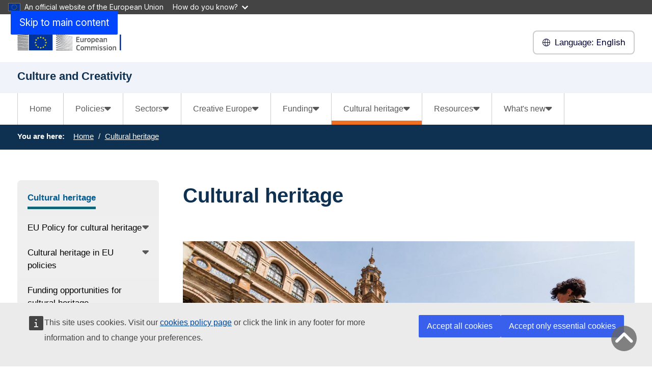

--- FILE ---
content_type: text/html; charset=UTF-8
request_url: https://culture.ec.europa.eu/cultural-heritage
body_size: 14535
content:
<!DOCTYPE html>
<html lang="en" dir="ltr" prefix="og: https://ogp.me/ns#">
  <head>
    <meta charset="utf-8" />
<noscript><style>form.antibot * :not(.antibot-message) { display: none !important; }</style>
</noscript><meta http-equiv="X-UA-Compatible" content="IE=edge,chrome=1" />
<link rel="canonical" href="https://culture.ec.europa.eu/cultural-heritage" />
<link rel="image_src" href="/sites/default/files/2020-08/policies-ch-istock-neonovo.jpg" />
<meta property="og:site_name" content="Culture and Creativity" />
<meta property="og:type" content="Content page" />
<meta property="og:url" content="https://culture.ec.europa.eu/cultural-heritage" />
<meta property="og:title" content="Cultural heritage" />
<meta property="og:image" content="https://culture.ec.europa.eu/sites/default/files/2020-08/policies-ch-istock-neonovo.jpg" />
<meta name="Generator" content="Drupal 11 (https://www.drupal.org)" />
<meta name="MobileOptimized" content="width" />
<meta name="HandheldFriendly" content="true" />
<meta name="viewport" content="width=device-width, initial-scale=1.0" />
<meta name="theme-color" content="#0E3051" />
<link rel="icon" href="/themes/contrib/oe_theme/dist/ec/images/icons-flag/svg/flag/EU-square.svg" type="image/svg+xml" />
<link rel="alternate" hreflang="en" href="https://culture.ec.europa.eu/cultural-heritage" />
<link rel="alternate" hreflang="bg" href="https://culture.ec.europa.eu/bg/cultural-heritage" />
<link rel="alternate" hreflang="es" href="https://culture.ec.europa.eu/es/cultural-heritage" />
<link rel="alternate" hreflang="cs" href="https://culture.ec.europa.eu/cs/cultural-heritage" />
<link rel="alternate" hreflang="da" href="https://culture.ec.europa.eu/da/cultural-heritage" />
<link rel="alternate" hreflang="de" href="https://culture.ec.europa.eu/de/cultural-heritage" />
<link rel="alternate" hreflang="et" href="https://culture.ec.europa.eu/et/cultural-heritage" />
<link rel="alternate" hreflang="el" href="https://culture.ec.europa.eu/el/cultural-heritage" />
<link rel="alternate" hreflang="fr" href="https://culture.ec.europa.eu/fr/cultural-heritage" />
<link rel="alternate" hreflang="ga" href="https://culture.ec.europa.eu/ga/cultural-heritage" />
<link rel="alternate" hreflang="hr" href="https://culture.ec.europa.eu/hr/cultural-heritage" />
<link rel="alternate" hreflang="it" href="https://culture.ec.europa.eu/it/cultural-heritage" />
<link rel="alternate" hreflang="lv" href="https://culture.ec.europa.eu/lv/cultural-heritage" />
<link rel="alternate" hreflang="lt" href="https://culture.ec.europa.eu/lt/cultural-heritage" />
<link rel="alternate" hreflang="hu" href="https://culture.ec.europa.eu/hu/cultural-heritage" />
<link rel="alternate" hreflang="mt" href="https://culture.ec.europa.eu/mt/cultural-heritage" />
<link rel="alternate" hreflang="nl" href="https://culture.ec.europa.eu/nl/cultural-heritage" />
<link rel="alternate" hreflang="pl" href="https://culture.ec.europa.eu/pl/cultural-heritage" />
<link rel="alternate" hreflang="pt-pt" href="https://culture.ec.europa.eu/pt-pt/cultural-heritage" />
<link rel="alternate" hreflang="ro" href="https://culture.ec.europa.eu/ro/cultural-heritage" />
<link rel="alternate" hreflang="sk" href="https://culture.ec.europa.eu/sk/cultural-heritage" />
<link rel="alternate" hreflang="sl" href="https://culture.ec.europa.eu/sl/cultural-heritage" />
<link rel="alternate" hreflang="fi" href="https://culture.ec.europa.eu/fi/cultural-heritage" />
<link rel="alternate" hreflang="sv" href="https://culture.ec.europa.eu/sv/cultural-heritage" />

    <title>Cultural heritage - Culture and Creativity</title>
    <link rel="stylesheet" media="all" href="/sites/default/files/css/css_g0uQDXaRiDdPD_5KYByXNPM9Pq0DWyIIP9sK1iCT2iw.css?delta=0&amp;language=en&amp;theme=eac_theme&amp;include=[base64]" />
<link rel="stylesheet" media="all" href="/profiles/custom/eac_profile/themes/eac_theme/node_modules/%40eac/eac-cl/dist/app.css?t95uf5" />
<link rel="stylesheet" media="all" href="/sites/default/files/css/css_EvmFb9AKLTc3MGkm5I16n0B4vJ9HAoJqSEH4Y8EuXAQ.css?delta=2&amp;language=en&amp;theme=eac_theme&amp;include=[base64]" />
<link rel="stylesheet" media="print" href="/sites/default/files/css/css_GraoorN7U3r6EEPyuIsagZdMNPJGxioQSRlOuib_YVE.css?delta=3&amp;language=en&amp;theme=eac_theme&amp;include=[base64]" />
<link rel="stylesheet" media="all" href="/sites/default/files/css/css_9T1J-IJTFVFY2ehcbiXIOTZ_a02hdry3I_4t8wvXeMs.css?delta=4&amp;language=en&amp;theme=eac_theme&amp;include=[base64]" />
<link rel="stylesheet" media="print" href="/sites/default/files/css/css_oeH1LXdn_vGKIeSZ3IMryNT9v9GqV6JjfsXND2IY8mg.css?delta=5&amp;language=en&amp;theme=eac_theme&amp;include=[base64]" />
<link rel="stylesheet" media="all" href="/sites/default/files/css/css_sCrB3lnPzVGU-9zAanr3AQr0uNrSudrjTnGiTlaozB0.css?delta=6&amp;language=en&amp;theme=eac_theme&amp;include=[base64]" />
<link rel="stylesheet" media="print" href="/sites/default/files/css/css_UnzjeHV4tF26bh6pzXa7DTi_gZsi7u-HHgLpHfsfT-0.css?delta=7&amp;language=en&amp;theme=eac_theme&amp;include=[base64]" />

    
  </head>
  <body class="js-init language-en ecl-typography path-node page-node-type-page">
        <a
  href="#main-content"
  class="ecl-link ecl-link--primary ecl-skip-link"
   id="skip-id"
>Skip to main content</a>

    <script type="application/json">{"utility":"globan","theme":"dark","logo":true,"link":true,"mode":false}</script>

      <div class="dialog-off-canvas-main-canvas" data-off-canvas-main-canvas data-sticky-container>
    

      <header
      class="ecl-site-header eac-site-header"
      data-ecl-site-header="true" data-ecl-auto-init="SiteHeader"
      data-sticky-wrap>
      
      <div
        class="ecl-site-header__container ecl-container" data-ecl-site-header-top>
                    <div class="wrap-branding-block-logo">
    <a class="eac-site-branding" href="https://culture.ec.europa.eu/" aria-label="Culture and Creativity">
      <img alt="Culture and Creativity home page"
           class="eac-site-branding--logo-desktop"
           src="/themes/contrib/oe_theme/dist/ec/images/logo/positive/logo-ec--en.svg"
      />
      <img alt="Culture and Creativity home page"
           class="eac-site-branding--logo-mobile"
           src="/themes/contrib/oe_theme/dist/ec/images/logo/logo-ec--mute.svg"
      />
    </a>
  </div>



                  <div class="ecl-site-header__language"><a
    class="ecl-button ecl-button--tertiary ecl-site-header__language-selector"
    href="https://culture.ec.europa.eu/cultural-heritage"
    data-ecl-language-selector
    role="button"
    aria-label="Change language, current language is English - English"
      aria-controls="language-list-overlay"
    ><span class="ecl-site-header__language-icon"><span 
  class="wt-icon--global ecl-icon ecl-icon--s ecl-site-header__icon ecl-icon--global"
   title="English" role="img"></span></span><span class="mobile-lang-label">Language: </span>English</a><div class="ecl-site-header__language-container" id="language-list-overlay" hidden data-ecl-language-list-overlay aria-labelledby="ecl-site-header__language-title" role="dialog"><div class="ecl-site-header__language-header"><h1
        class="ecl-site-header__language-title"
        id="ecl-site-header__language-title"
      >Select your language</h1><button
  class="ecl-button ecl-button--tertiary ecl-site-header__language-close ecl-button--icon-only"
  type="submit"
   data-ecl-language-list-close
><span class="ecl-button__container"><span class="ecl-button__label" data-ecl-label="true">Close</span><span 
  class="wt-icon--close ecl-icon ecl-icon--m ecl-button__icon ecl-icon--close"
   data-ecl-icon></span></span></button></div><div
      class="ecl-site-header__language-content"
      data-ecl-language-list-content
    ><div class="ecl-site-header__language-category" data-ecl-language-list-eu><h2 class="ecl-site-header__language-category-title">EU official languages</h2><ul class="ecl-site-header__language-list"><li class="ecl-site-header__language-item"><a
  href="https://culture.ec.europa.eu/bg/cultural-heritage"
  class="ecl-link ecl-link--standalone ecl-link--no-visited ecl-site-header__language-link"
   hreflang="bg"
><span class="ecl-site-header__language-link-code">bg</span><span class="ecl-site-header__language-link-label" lang="bg">български</span></a></li><li class="ecl-site-header__language-item"><a
  href="https://culture.ec.europa.eu/es/cultural-heritage"
  class="ecl-link ecl-link--standalone ecl-link--no-visited ecl-site-header__language-link"
   hreflang="es"
><span class="ecl-site-header__language-link-code">es</span><span class="ecl-site-header__language-link-label" lang="es">español</span></a></li><li class="ecl-site-header__language-item"><a
  href="https://culture.ec.europa.eu/cs/cultural-heritage"
  class="ecl-link ecl-link--standalone ecl-link--no-visited ecl-site-header__language-link"
   hreflang="cs"
><span class="ecl-site-header__language-link-code">cs</span><span class="ecl-site-header__language-link-label" lang="cs">čeština</span></a></li><li class="ecl-site-header__language-item"><a
  href="https://culture.ec.europa.eu/da/cultural-heritage"
  class="ecl-link ecl-link--standalone ecl-link--no-visited ecl-site-header__language-link"
   hreflang="da"
><span class="ecl-site-header__language-link-code">da</span><span class="ecl-site-header__language-link-label" lang="da">dansk</span></a></li><li class="ecl-site-header__language-item"><a
  href="https://culture.ec.europa.eu/de/cultural-heritage"
  class="ecl-link ecl-link--standalone ecl-link--no-visited ecl-site-header__language-link"
   hreflang="de"
><span class="ecl-site-header__language-link-code">de</span><span class="ecl-site-header__language-link-label" lang="de">Deutsch</span></a></li><li class="ecl-site-header__language-item"><a
  href="https://culture.ec.europa.eu/et/cultural-heritage"
  class="ecl-link ecl-link--standalone ecl-link--no-visited ecl-site-header__language-link"
   hreflang="et"
><span class="ecl-site-header__language-link-code">et</span><span class="ecl-site-header__language-link-label" lang="et">eesti</span></a></li><li class="ecl-site-header__language-item"><a
  href="https://culture.ec.europa.eu/el/cultural-heritage"
  class="ecl-link ecl-link--standalone ecl-link--no-visited ecl-site-header__language-link"
   hreflang="el"
><span class="ecl-site-header__language-link-code">el</span><span class="ecl-site-header__language-link-label" lang="el">ελληνικά</span></a></li><li class="ecl-site-header__language-item"><a
  href="https://culture.ec.europa.eu/cultural-heritage"
  class="ecl-link ecl-link--standalone ecl-link--no-visited ecl-site-header__language-link ecl-site-header__language-link--active"
   hreflang="en"
><span class="ecl-site-header__language-link-code">en</span><span class="ecl-site-header__language-link-label" lang="en">English</span></a></li><li class="ecl-site-header__language-item"><a
  href="https://culture.ec.europa.eu/fr/cultural-heritage"
  class="ecl-link ecl-link--standalone ecl-link--no-visited ecl-site-header__language-link"
   hreflang="fr"
><span class="ecl-site-header__language-link-code">fr</span><span class="ecl-site-header__language-link-label" lang="fr">français</span></a></li><li class="ecl-site-header__language-item"><a
  href="https://culture.ec.europa.eu/ga/cultural-heritage"
  class="ecl-link ecl-link--standalone ecl-link--no-visited ecl-site-header__language-link"
   hreflang="ga"
><span class="ecl-site-header__language-link-code">ga</span><span class="ecl-site-header__language-link-label" lang="ga">Gaeilge</span></a></li><li class="ecl-site-header__language-item"><a
  href="https://culture.ec.europa.eu/hr/cultural-heritage"
  class="ecl-link ecl-link--standalone ecl-link--no-visited ecl-site-header__language-link"
   hreflang="hr"
><span class="ecl-site-header__language-link-code">hr</span><span class="ecl-site-header__language-link-label" lang="hr">hrvatski</span></a></li><li class="ecl-site-header__language-item"><a
  href="https://culture.ec.europa.eu/it/cultural-heritage"
  class="ecl-link ecl-link--standalone ecl-link--no-visited ecl-site-header__language-link"
   hreflang="it"
><span class="ecl-site-header__language-link-code">it</span><span class="ecl-site-header__language-link-label" lang="it">italiano</span></a></li><li class="ecl-site-header__language-item"><a
  href="https://culture.ec.europa.eu/lv/cultural-heritage"
  class="ecl-link ecl-link--standalone ecl-link--no-visited ecl-site-header__language-link"
   hreflang="lv"
><span class="ecl-site-header__language-link-code">lv</span><span class="ecl-site-header__language-link-label" lang="lv">latviešu</span></a></li><li class="ecl-site-header__language-item"><a
  href="https://culture.ec.europa.eu/lt/cultural-heritage"
  class="ecl-link ecl-link--standalone ecl-link--no-visited ecl-site-header__language-link"
   hreflang="lt"
><span class="ecl-site-header__language-link-code">lt</span><span class="ecl-site-header__language-link-label" lang="lt">lietuvių</span></a></li><li class="ecl-site-header__language-item"><a
  href="https://culture.ec.europa.eu/hu/cultural-heritage"
  class="ecl-link ecl-link--standalone ecl-link--no-visited ecl-site-header__language-link"
   hreflang="hu"
><span class="ecl-site-header__language-link-code">hu</span><span class="ecl-site-header__language-link-label" lang="hu">magyar</span></a></li><li class="ecl-site-header__language-item"><a
  href="https://culture.ec.europa.eu/mt/cultural-heritage"
  class="ecl-link ecl-link--standalone ecl-link--no-visited ecl-site-header__language-link"
   hreflang="mt"
><span class="ecl-site-header__language-link-code">mt</span><span class="ecl-site-header__language-link-label" lang="mt">Maltese</span></a></li><li class="ecl-site-header__language-item"><a
  href="https://culture.ec.europa.eu/nl/cultural-heritage"
  class="ecl-link ecl-link--standalone ecl-link--no-visited ecl-site-header__language-link"
   hreflang="nl"
><span class="ecl-site-header__language-link-code">nl</span><span class="ecl-site-header__language-link-label" lang="nl">Nederlands</span></a></li><li class="ecl-site-header__language-item"><a
  href="https://culture.ec.europa.eu/pl/cultural-heritage"
  class="ecl-link ecl-link--standalone ecl-link--no-visited ecl-site-header__language-link"
   hreflang="pl"
><span class="ecl-site-header__language-link-code">pl</span><span class="ecl-site-header__language-link-label" lang="pl">polski</span></a></li><li class="ecl-site-header__language-item"><a
  href="https://culture.ec.europa.eu/pt-pt/cultural-heritage"
  class="ecl-link ecl-link--standalone ecl-link--no-visited ecl-site-header__language-link"
   hreflang="pt"
><span class="ecl-site-header__language-link-code">pt</span><span class="ecl-site-header__language-link-label" lang="pt">português</span></a></li><li class="ecl-site-header__language-item"><a
  href="https://culture.ec.europa.eu/ro/cultural-heritage"
  class="ecl-link ecl-link--standalone ecl-link--no-visited ecl-site-header__language-link"
   hreflang="ro"
><span class="ecl-site-header__language-link-code">ro</span><span class="ecl-site-header__language-link-label" lang="ro">română</span></a></li><li class="ecl-site-header__language-item"><a
  href="https://culture.ec.europa.eu/sk/cultural-heritage"
  class="ecl-link ecl-link--standalone ecl-link--no-visited ecl-site-header__language-link"
   hreflang="sk"
><span class="ecl-site-header__language-link-code">sk</span><span class="ecl-site-header__language-link-label" lang="sk">slovenčina</span></a></li><li class="ecl-site-header__language-item"><a
  href="https://culture.ec.europa.eu/sl/cultural-heritage"
  class="ecl-link ecl-link--standalone ecl-link--no-visited ecl-site-header__language-link"
   hreflang="sl"
><span class="ecl-site-header__language-link-code">sl</span><span class="ecl-site-header__language-link-label" lang="sl">slovenščina</span></a></li><li class="ecl-site-header__language-item"><a
  href="https://culture.ec.europa.eu/fi/cultural-heritage"
  class="ecl-link ecl-link--standalone ecl-link--no-visited ecl-site-header__language-link"
   hreflang="fi"
><span class="ecl-site-header__language-link-code">fi</span><span class="ecl-site-header__language-link-label" lang="fi">suomi</span></a></li><li class="ecl-site-header__language-item"><a
  href="https://culture.ec.europa.eu/sv/cultural-heritage"
  class="ecl-link ecl-link--standalone ecl-link--no-visited ecl-site-header__language-link"
   hreflang="sv"
><span class="ecl-site-header__language-link-code">sv</span><span class="ecl-site-header__language-link-label" lang="sv">svenska</span></a></li></ul></div></div></div></div>


                <button class="eac-mobile-menu--button js-mobile-menu">
          <span class="eac-mobile-menu--button-icon far fa-bars"></span>
          <span class="eac-mobile-menu--button-label">Menu</span>
        </button>
      </div>
                          <div id="block-eacheaderblock" class="block block-eac-theme-helper block-eac-header-block">
    
        
            <div class="ecl-container eac-header ">
    <p class="ecl-site-header__site-name">Culture and Creativity</p>
    </div>

    </div>


                  </header>
  

      <div class="navigation-wrapper">
      
      <div class="ecl-container">
          <div id="block-eacmenubarblock" class="block block-eac-menu-helper block-eac-menu-bar-block">
    
        
            



  <div class="eac-app">

<eac-menu-bar  target-menu="main" variant="crecul">
  </eac-menu-bar>

  </div>

    </div>


      </div>
    </div>
  
      <div class="eac-mobile-menu--slideout js-eac-slideout js-closed">
      <header class="eac-mobile-menu--header">
        <button class="eac-mobile-menu--button js-mobile-menu">
          <span class="eac-mobile-menu--button-icon far fa-times"></span>
          <span class="eac-mobile-menu--button-label">Close</span>
        </button>
      </header>
      <div class="eac-mobile-menu--inner" id="eac-mobile-menu-inner">
          <div>
    <div id="block-eacmobilemenublock" class="block block-eac-menu-helper block-eac-mobile-menu-block">
    
        
            



  <div class="eac-app">

<eac-mobile-menu  target-menu="main" variant="crecul">
  </eac-mobile-menu>

  </div>

    </div>

  </div>

      </div>
    </div>
  
            <div class="eac-breadcrumb-wrapper">
        <div class="ecl-container">
            <div>
      <nav role="navigation" class="eac-breadcrumb" aria-label="Breadcrumb">
    <span class="breadcrumb-label" id="system-breadcrumb">You are here: </span>
    <ol>
              <li>
            <a  href="/">Home</a>
        </li>
              <li>
            <a aria-current="page" href="/cultural-heritage">Cultural heritage</a>
        </li>
          </ol>
  </nav>


  </div>

        </div>
      </div>
      
        
        
  <main class="" id="main-content">
          <div class="ecl-container">
        <div class="ecl-row">
                    <div class="ecl-col-s-12 eac-region-without-aside">
              <div>
    <div data-drupal-messages-fallback class="hidden"></div><div id="block-mainpagecontent" class="ecl-u-mb-l">
  
    
      <article>

  
    

  
  <div>
        <div class="layout eac-columns-two eac-layout eac-layout--white eac-layout--padding-top__default eac-layout--padding-bottom__default eac-layout--padding-left__none eac-columns-two--3_9">
                <div class="eac-columns-2--region-wrapper eac-template-with-aside">
            <div class="ecl-container">
                <div class="ecl-row">
                                        <div  class="ecl-col-12 ecl-col-s-12 ecl-col-m-4 ecl-col-l-3 eac-col-left eac-sticky-column" data-sticky-container="">
                                                    <div class="eac-sticky-column-inner">
                                                <div class="block block-eac-menu-helper block-eac-left-menu-block">
    
        
            



  <div class="eac-app">

<eac-accordion-menu  target-menu="main" variant="crecul">
  </eac-accordion-menu>

  </div>

    </div>

                                                    </div>
                                            </div>
                                        <div  class="ecl-col-12 ecl-col-s-12 ecl-col-m-8 ecl-col-l-9 eac-col-right">
                        <div class="block block-layout-builder block-extra-field-blocknodepagecontent-moderation-control">
    
        
            
    </div>
<div class="block block-layout-builder block-field-blocknodepagetitle">
    
        
            
<h1 class="title-h1 eac-page-title">Cultural heritage</h1>

    </div>
<div class="block block-layout-builder block-field-blocknodepagefield-page-main-image">
    
        
            
            <div class="eac-main-image">
<figure class="media-image" class="media-image">
    
            <div class="media-image--main">
            <div class="media-image--enlarge" aria-hidden="true">
                <a class="media-image--enlarge-link" href="#">
                    <i class="fa fa-expand media-image--enlarge-icon"></i>
                    <span class="media-image--enlarge-label">Enlarge</span>
                </a>
            </div>
            
                            <div class="field field--name-field-media-image field--type-image field--label-hidden field__item test">    <picture>
                  <source srcset="/sites/default/files/styles/eac_ratio_16_9_xl/public/2020-08/policies-ch-istock-neonovo.jpg?h=c74750f6&amp;itok=Lkxax7P6 1x, /sites/default/files/styles/eac_ratio_16_9_xl/public/2020-08/policies-ch-istock-neonovo.jpg?h=c74750f6&amp;itok=Lkxax7P6 2x" media="all and (min-width: 768px)" type="image/jpeg" width="1380" height="776"/>
              <source srcset="/sites/default/files/styles/eac_ratio_16_9_w_320/public/2020-08/policies-ch-istock-neonovo.jpg?h=c74750f6&amp;itok=5iHTtzxF 1x, /sites/default/files/styles/eac_ratio_16_9_w_480/public/2020-08/policies-ch-istock-neonovo.jpg?h=c74750f6&amp;itok=F0EoEjge 2x" type="image/jpeg" width="320" height="180"/>
                  <img loading="eager" class="ecl-u-width-100 ecl-u-height-auto" width="1380" height="776" src="/sites/default/files/styles/eac_ratio_16_9_xl/public/2020-08/policies-ch-istock-neonovo.jpg?h=c74750f6&amp;itok=Lkxax7P6" alt="policies-culturalheritage-header" />

  </picture>

</div>
            
                    </div>
            </figure>
</div>
      
    </div>
<div class="block block-layout-builder block-field-blocknodepagefield-page-content">
    
        
            <div class="">
  
</div>
                <div  id="paragraph-95">
            <div  class="full-html-body">
  <div class="ecl-container">
    <div class="eac-body lc-stripe-wrapper-text"><p>Europe’s cultural heritage is a rich and diverse mosaic of cultural and creative expressions, an inheritance from previous generations of Europeans and a legacy for those to come. It includes natural, built and archaeological sites, museums, monuments, artworks, historic cities, literary, musical and audiovisual works, and the knowledge, practices and traditions of European citizens.</p>

<p>While policy in this area is primarily the responsibility of Member States, regional and local authorities, the EU is committed to safeguarding and enhancing Europe's cultural heritage through a number of policies and programmes.</p>

<p>Find detailed information about these policies and programmes in the following sections:</p></div>
  </div>
</div>

        </div>
    
    




  <div class="eac-app">

<eac-wrap  background-color="light-grey" padding-top="0" padding-bottom="0" layout="two-per-row" items-per-row="2" card-count="3" id="" variant="crecul">
             




<eac-card  title="EU policy for cultural heritage" intro="&lt;div&gt;&lt;p&gt;The EU is committed to safeguarding and enhancing Europe&#039;s cultural heritage.&lt;/p&gt;&lt;/div&gt;" image="/sites/default/files/styles/eac_ratio_16_9_large/public/2020-10/cheritage-eupolicy-c_vexcollectiveistock.jpg?h=10d202d3&amp;itok=1mtVt9XN" url="/cultural-heritage/eu-policy-for-cultural-heritage" url-text="Learn more" variant="crecul">
</eac-card>


       




<eac-card  title="Funding opportunities for cultural heritage" intro="&lt;div&gt;&lt;p&gt;Several EU funding programmes support cultural heritage under the Multiannual Financial Framework.&lt;/p&gt;&lt;/div&gt;" image="/sites/default/files/styles/eac_ratio_16_9_large/public/2020-10/cheritage-funding-c_mintristock.jpg?h=05e3d401&amp;itok=6nIOPx8I" url="/cultural-heritage/funding-opportunities-for-cultural-heritage" url-text="Find out more" variant="crecul">
</eac-card>


       




<eac-card  title="Cultural heritage in other EU policies" intro="&lt;div&gt;&lt;p&gt;The European Framework for Action on Cultural Heritage proposes that cultural heritage should be addressed through many other EU policies beyond culture.&lt;/p&gt;&lt;/div&gt;" image="/sites/default/files/styles/eac_ratio_16_9_large/public/2020-10/cheritage-participatorygov-c_orbonalijaistock.jpg?h=859ac900&amp;itok=-qGVYuC5" url="/cultural-heritage/cultural-heritage-in-eu-policies" url-text="Find out more" variant="crecul">
</eac-card>


       




<eac-card  title="European Heritage Awards" intro="&lt;div&gt;&lt;p&gt;The European Heritage Awards put a spotlight on remarkable projects, initiatives and personalities in the field of cultural heritage.&lt;/p&gt;&lt;/div&gt;" image="/sites/default/files/styles/eac_ratio_16_9_large/public/2020-10/cheritage-euheritageawards-c_europanostraflickr.jpg?h=ec041e41&amp;itok=zq-yWzSZ" url="/cultural-heritage/initiatives-and-success-stories/european-heritage-awards" url-text="Find out more" variant="crecul">
</eac-card>


       




<eac-card  title="European Heritage Days" intro="&lt;div&gt;&lt;p&gt;The European Heritage Days is among the most widely celebrated participatory cultural events in Europe.&lt;/p&gt;&lt;/div&gt;" image="/sites/default/files/styles/eac_ratio_16_9_large/public/2020-10/ehd-banner-img.png?h=7f62035e&amp;itok=wcmhfcNO" url="/cultural-heritage/initiatives-and-success-stories/european-heritage-days" url-text="Find out more" variant="crecul">
</eac-card>


       




<eac-card  title="European Heritage Label" intro="&lt;div&gt;&lt;p&gt;EHL sites have been selected for their symbolic value, their role in European history and the activities they offer.&lt;/p&gt;&lt;/div&gt;" image="/sites/default/files/styles/eac_ratio_16_9_large/public/2022-08/EHL.png?h=3fe30658&amp;itok=BL0Rzigm" url="https://culture.ec.europa.eu/cultural-heritage/initiatives-and-success-stories/european-heritage-label" url-text="Find out more about EHL sites" variant="crecul">
</eac-card>


       




<eac-card  title="Main actors on cultural heritage" intro="&lt;div&gt;&lt;p&gt;Cultural Heritage has a clear European dimension, which calls for joint action at European level.&lt;/p&gt;&lt;/div&gt;" image="/sites/default/files/styles/eac_ratio_16_9_large/public/2020-10/cheritage-actors-c_deanmitchellistock.jpg?h=b6f9dbc0&amp;itok=cAfZBuIc" url="/cultural-heritage/main-actors-on-cultural-heritage" url-text="Learn more" variant="crecul">
</eac-card>



    </eac-wrap>

  </div>

    <div  id="paragraph-491"  class="stripe-filtered-content lc-stripe-width lc-padding-top-60 lc-padding-bottom-60 lc-background-color-">
  <div class="ecl-container">
    <div >
              <h2 class="lc-stripe-wrapper-text"></h2>
                  <div class="views-element-container"></div>

    </div>
  </div>
</div>


    </div>
<div class="block block-layout-builder block-field-blocknodepagechanged">
    
        
                
                          <div class="last-updated">
          <p class="last-updated--label"><strong>Last updated: </strong></p>
          <div class="last-updated--date">
            <time datetime="2023-09-12T15:05:01+02:00" title="Tuesday, September 12, 2023 - 15:05">12 September 2023</time>

          </div>
        </div>
                      
    </div>

                    </div>
                </div>
            </div>
        </div>
    </div>

  </div>

</article>

  </div>

  </div>

          </div>
        </div>
      </div>
      </main>

              <div id="block-eactotopblock" class="block block-eac-theme-helper block-eac-to-top">
    
        
            
<span href="#block-eacheaderblock" onclick="topFunction()" id="topBtn" class="btn-back-top hide">
    <i class="fa fa-angle-up" aria-hidden="true"></i>
</span>

    </div>
<footer class="eac-footer">
    <div id="block-eacfooter" class="ecl-container">
                                    
      <h2 class="visually-hidden">EAC Footer</h2>
      
      

  <div class="eac-footer-menu">
            <section class="eac-footer-menu--column" aria-labelledby="section-1">
            <h2 id="section-1" class="eac-footer-menu--title item-1"><i class="fa-solid fa-angle-down"></i>Culture in the EU</h2>
                      <ul class="eac-footer-menu--mobile-child item-1">
                              <li class="eac-footer-menu--link">
                  <i class="fal fa-angle-right"></i>
                  <a href="/policies/eu-competences-in-the-field-of-culture" data-drupal-link-system-path="node/63">What the EU does for culture</a>
                </li>
                              <li class="eac-footer-menu--link">
                  <i class="fal fa-angle-right"></i>
                  <a href="/sectors/cultural-and-creative-sectors" data-drupal-link-system-path="node/68">EU support for the cultural and creative sectors</a>
                </li>
                              <li class="eac-footer-menu--link">
                  <i class="fal fa-angle-right"></i>
                  <a href="/creative-europe/about-the-creative-europe-programme" data-drupal-link-system-path="node/819">Creative Europe programme</a>
                </li>
                              <li class="eac-footer-menu--link">
                  <i class="fal fa-angle-right"></i>
                  <a href="https://culture.ec.europa.eu/cultural-heritage">Cultural heritage</a>
                </li>
                              <li class="eac-footer-menu--link">
                  <i class="fal fa-angle-right"></i>
                  <a href="https://culture.ec.europa.eu/policies/selected-themes/european-union-prizes-and-initiatives">European Prizes and Initiatives</a>
                </li>
                          </ul>
      </section>
                <section class="eac-footer-menu--column" aria-labelledby="section-2">
            <h2 id="section-2" class="eac-footer-menu--title item-2"><i class="fa-solid fa-angle-down"></i>Resources</h2>
                      <ul class="eac-footer-menu--mobile-child item-2">
                              <li class="eac-footer-menu--link">
                  <i class="fal fa-angle-right"></i>
                  <a href="/resources/coronavirus-response" data-drupal-link-system-path="node/89">COVID-19 response</a>
                </li>
                              <li class="eac-footer-menu--link">
                  <i class="fal fa-angle-right"></i>
                  <a href="/funding/calls" data-drupal-link-system-path="node/161">Calls and funding opportunities</a>
                </li>
                              <li class="eac-footer-menu--link">
                  <i class="fal fa-angle-right"></i>
                  <a href="/cultural-heritage/funding-opportunities-for-cultural-heritage" data-drupal-link-system-path="node/227">Funding sources for cultural heritage</a>
                </li>
                              <li class="eac-footer-menu--link">
                  <i class="fal fa-angle-right"></i>
                  <a href="/resources/document-library" data-drupal-link-system-path="node/65">Document library</a>
                </li>
                              <li class="eac-footer-menu--link">
                  <i class="fal fa-angle-right"></i>
                  <a href="/creative-europe/projects" data-drupal-link-system-path="node/1231">Creative Europe project results</a>
                </li>
                          </ul>
      </section>
                <section class="eac-footer-menu--column" aria-labelledby="section-3">
            <h2 id="section-3" class="eac-footer-menu--title item-3"><i class="fa-solid fa-angle-down"></i>Contact points</h2>
                      <ul class="eac-footer-menu--mobile-child item-3">
                              <li class="eac-footer-menu--link">
                  <i class="fal fa-angle-right"></i>
                  <a href="/resources/creative-europe-desks" data-drupal-link-system-path="node/686">Creative Europe Desks</a>
                </li>
                              <li class="eac-footer-menu--link">
                  <i class="fal fa-angle-right"></i>
                  <a href="/cultural-heritage/initiatives-and-success-stories/european-heritage-label/national-coordinators" data-drupal-link-system-path="node/300">European Heritage Label National Coordinators</a>
                </li>
                          </ul>
      </section>
            </div>

      </div>
</footer>
<footer class="ecl-site-footer">
  <div class="ecl-container ecl-site-footer__container">
    <div class="ecl-site-footer__row">
      <div class="ecl-site-footer__section">
         <h2 class="ecl-site-footer__title"><a href="https://culture.ec.europa.eu/" class="ecl-link ecl-link--standalone ecl-site-footer__title-link">Culture and Creativity</a></h2>
          <div class="ecl-site-footer__description ecl-site-footer__list">This site is managed by the European Commission, Directorate-General for Education, Youth, Sport and Culture</div>
          <ul class="ecl-site-footer__list ecl-site-footer__site-links">
                                                                                                                    <li class="ecl-site-footer__list-item">
                    <a href="/accessibility-statement" class="ecl-link ecl-link--standalone ecl-site-footer__link ecl-link--inverted" aria-label="Link to Accessibility statement">Accessibility statement</a>
                  </li>
                                                                                                            </ul>
      </div>
                          <div class="ecl-site-footer__section">
          <h2 class="ecl-site-footer__title"> About us </h2>
          <ul class="ecl-site-footer__list">
                                                                                                    <li class="ecl-site-footer__list-item">
                  <a href="https://commission.europa.eu/about-european-commission/departments-and-executive-agencies/education-youth-sport-and-culture_en" class="ecl-link ecl-link--standalone ecl-site-footer__link ecl-link--inverted" aria-label="Link to About the department and how to contact us">About the department and how to contact us</a>
                </li>
                                                                                              </ul>
        </div>
                            <div class="ecl-site-footer__section">
                                <h2 class="ecl-site-footer__title">Follow us</h2><ul class="ecl-site-footer__list"><li class="ecl-site-footer__list"><a
  href="https://www.facebook.com/CreativeEuropeEU"
  class="ecl-link ecl-link--standalone ecl-link--inverted ecl-link--no-visited ecl-link--icon ecl-social-media-follow__link"
  
><span 
  class="wt-icon-networks--facebook wt-icon--inverted ecl-icon ecl-icon--m ecl-link__icon ecl-social-media-follow__icon ecl-icon-networks--facebook"
  ></span><span 
      class="ecl-link__label">Creative Europe on Facebook</span></a></li><li class="ecl-site-footer__list"><a
  href="https://www.instagram.com/creative.eu/"
  class="ecl-link ecl-link--standalone ecl-link--inverted ecl-link--no-visited ecl-link--icon ecl-social-media-follow__link"
  
><span 
  class="wt-icon-networks--instagram wt-icon--inverted ecl-icon ecl-icon--m ecl-link__icon ecl-social-media-follow__icon ecl-icon-networks--instagram"
  ></span><span 
      class="ecl-link__label"> Creative Europe on Instagram</span></a></li><li class="ecl-site-footer__list"><a
  href="https://x.com/europe_creative"
  class="ecl-link ecl-link--standalone ecl-link--inverted ecl-link--no-visited ecl-link--icon ecl-social-media-follow__link"
  
><span 
  class="wt-icon-networks--twitter wt-icon--inverted ecl-icon ecl-icon--m ecl-link__icon ecl-social-media-follow__icon ecl-icon-networks--twitter"
  ></span><span 
      class="ecl-link__label">Creative Europe on X</span></a></li></ul>                  </div>
        
          </div>
    
    <div class="ecl-site-footer__row ecl-site-footer__row--common">
      <div class="ecl-site-footer__section ecl-site-footer__section--common">
        <a href="https://commission.europa.eu/index_en" class="ecl-link ecl-link--standalone ecl-link--inverted ecl-site-footer__logo-link">
          <picture class="ecl-picture ecl-site-footer__picture">
            <img class="ecl-site-footer__logo-image" src="/themes/contrib/oe_theme/dist/ec/images/logo/negative/logo-ec--en.svg" alt="European Commission">
          </picture>
        </a>
        <div class="ecl-site-footer__extra-links-container">
          <div class="ecl-social-media-follow--peft ecl-social-media-follow--description_inline ecl-site-footer__social-media">
            <div class="ecl-site-footer__row ecl-site-footer__row--common">
              <div class="ecl-site-footer__section ecl-site-footer__section--common">
                <div class="ecl-social-media-follow ecl-social-media-follow--left ecl-social-media-follow--description_inline ecl-site-footer__social-media">
                  <p class="ecl-social-media-follow__description">Follow the European Commission</p>
                  <ul class="ecl-social-media-follow__list">
                    <li class="ecl-social-media-follow__item">
                      <a href="https://www.facebook.com/EuropeanCommission" class="ecl-link ecl-link--standalone ecl-link--inverted ecl-link--no-visited ecl-link--icon ecl-social-media-follow__link ecl-link--icon-only">
                        <span class="wt-icon-networks--facebook wt-icon--inverted ecl-icon ecl-icon--m ecl-link__icon ecl-social-media-follow__icon ecl-icon-networks--facebook"></span>
                      </a>
                    </li>
                    <li class="ecl-social-media-follow__item">
                      <a href="https://www.instagram.com/europeancommission/" class="ecl-link ecl-link--standalone ecl-link--inverted ecl-link--no-visited ecl-link--icon ecl-social-media-follow__link ecl-link--icon-only">
                        <span class="wt-icon-networks--instagram wt-icon--inverted ecl-icon ecl-icon--m ecl-link__icon ecl-social-media-follow__icon ecl-icon-networks--instagram"></span>
                      </a>
                    </li>
                    <li class="ecl-social-media-follow__item">
                      <a href="https://x.com/EU_Commission" class="ecl-link ecl-link--standalone ecl-link--inverted ecl-link--no-visited ecl-link--icon ecl-social-media-follow__link ecl-link--icon-only">
                        <span class="wt-icon-networks--twitter wt-icon--inverted ecl-icon ecl-icon--m ecl-link__icon ecl-social-media-follow__icon ecl-icon-networks--twitter"></span>
                      </a>
                    </li>
                    <li class="ecl-social-media-follow__item">
                      <a href="https://www.linkedin.com/company/european-commission" class="ecl-link ecl-link--standalone ecl-link--inverted ecl-link--no-visited ecl-link--icon ecl-social-media-follow__link ecl-link--icon-only">
                        <span class="wt-icon-networks--linkedin wt-icon--inverted ecl-icon ecl-icon--m ecl-link__icon ecl-social-media-follow__icon ecl-icon-networks--linkedin"></span>
                      </a>
                    </li>
                    <li class="ecl-social-media-follow__item">
                      <a href="https://european-union.europa.eu/contact-eu/social-media-channels_en" class="ecl-link ecl-link--standalone ecl-link--inverted ecl-link--no-visited ecl-link--icon ecl-social-media-follow__link ecl-link--icon-only">
                        <span class="wt-icon-networks--chain wt-icon--inverted ecl-icon ecl-icon--m ecl-link__icon ecl-social-media-follow__icon ecl-icon-networks--chain"></span>
                      </a>
                    </li>
                  </ul>
                </div>
              </div>
            </div>
          </div>
          <ul class="ecl-site-footer__list ecl-site-footer__list--inline">
            <li class="ecl-site-footer__list-item">
              <a href="https://commission.europa.eu/about/contact_en">Contact</a>
          </ul>
        </div>
      </div>
    </div>
          <ul class="ecl-site-footer__list ecl-site-footer__list--inline">
                  <li class="ecl-site-footer__list-item">
            <a href="https://commission.europa.eu/legal-notice/vulnerability-disclosure-policy_en">Report an IT vulnerability</a>
          </li>
                  <li class="ecl-site-footer__list-item">
            <a href="https://commission.europa.eu/languages-our-websites_en">Languages on our websites</a>
          </li>
                  <li class="ecl-site-footer__list-item">
            <a href="https://commission.europa.eu/cookies-policy_en">Cookies</a>
          </li>
                  <li class="ecl-site-footer__list-item">
            <a href="https://commission.europa.eu/privacy-policy-websites-managed-european-commission_en">Privacy policy</a>
          </li>
                  <li class="ecl-site-footer__list-item">
            <a href="https://commission.europa.eu/legal-notice_en">Legal notice</a>
          </li>
              </ul>
      </div>
</footer>



      
  </div>

    <script type="application/json">{"utility":"piwik","siteID":"333","sitePath":["ec.europa.eu\/culture"],"instance":"ec.europa.eu"}</script>
<script type="application/json">{"utility":"cck"}</script>

    <script type="application/json" data-drupal-selector="drupal-settings-json">{"path":{"baseUrl":"\/","pathPrefix":"","currentPath":"node\/235","currentPathIsAdmin":false,"isFront":false,"currentLanguage":"en"},"pluralDelimiter":"\u0003","suppressDeprecationErrors":true,"ajaxPageState":{"libraries":"[base64]","theme":"eac_theme","theme_token":null},"ajaxTrustedUrl":[],"multiselect":{"widths":250},"eacMenuHelper":{"menutree":{"main":[{"key":0,"title":"Home","description":null,"isActive":false,"path":"\/home","hasDivider":false,"isEnabled":true,"displayParentPaneByDefault":false,"children":null},{"key":1,"title":"Policies","description":"Policies","isActive":false,"path":"\/policies\/eu-competences-in-the-field-of-culture","hasDivider":false,"isEnabled":true,"children":[{"key":0,"title":"EU competences in the field of culture","description":"What the EU does for culture based on treaties and the responsible departments within the European Commission.","isActive":false,"path":"\/policies\/eu-competences-in-the-field-of-culture","hasDivider":false,"isEnabled":true,"displayParentPaneByDefault":false,"children":null},{"key":1,"title":"Strategic framework for the EU\u0027s cultural policy","description":"The main priorities of the Commission and key documents on cultural policy cooperation.","isActive":false,"path":"\/policies\/strategic-framework-for-the-eus-cultural-policy","hasDivider":false,"isEnabled":true,"displayParentPaneByDefault":false,"children":null},{"key":2,"title":"Culture Compass for Europe","description":"Putting culture at the heart of our political vision and our social and economic strategy.","isActive":false,"path":"\/policies\/culture-compass","hasDivider":false,"isEnabled":true,"children":[{"key":0,"title":"Overview","description":null,"isActive":false,"path":"\/policies\/culture-compass","hasDivider":false,"isEnabled":true,"displayParentPaneByDefault":false,"children":null},{"key":1,"title":"Key direction 1: values and rights","description":"Key direction 1 of the Culture Compass for Europe","isActive":false,"path":"\/policies\/culture-compass\/values-rights","hasDivider":false,"isEnabled":true,"displayParentPaneByDefault":false,"children":null},{"key":2,"title":"Key direction 2: artists and people","description":"Key direction 2 of the Culture Compass for Europe","isActive":false,"path":"\/policies\/culture-compass\/artists-people","hasDivider":false,"isEnabled":true,"displayParentPaneByDefault":false,"children":null},{"key":3,"title":"Key direction 3: competitiveness, resilience, cohesion","description":"Key direction 3 of the Culture Compass for Europe","isActive":false,"path":"\/policies\/culture-compass\/competitiveness-resilience-cohesion","hasDivider":false,"isEnabled":true,"displayParentPaneByDefault":false,"children":null},{"key":4,"title":"Key direction 4: international relations and partnerships","description":"Key direction 4 of the Culture Compass for Europe","isActive":false,"path":"\/policies\/culture-compass\/international","hasDivider":false,"isEnabled":true,"displayParentPaneByDefault":false,"children":null},{"key":5,"title":"Investment in culture","description":"Supporting the vision and ambitious policy goals of the Culture Compass for Europe","isActive":false,"path":"\/policies\/culture-compass\/investment","hasDivider":false,"isEnabled":true,"displayParentPaneByDefault":false,"children":null},{"key":6,"title":"Flagship actions","description":"These are the actions the Commission will undertake to implement the Culture Compass for Europe.","isActive":false,"path":"\/policies\/culture-compass\/actions","hasDivider":false,"isEnabled":true,"displayParentPaneByDefault":false,"children":null}],"displayParentPaneByDefault":false},{"key":3,"title":"Cultural policy cooperation at the EU level","description":"Find information on how the Commission works with Member States and cultural actors.","isActive":false,"path":"\/policies\/cultural-policy-cooperation-at-the-eu-level","hasDivider":false,"isEnabled":true,"children":[{"key":0,"title":"Cultural policy cooperation at the EU level","description":null,"isActive":false,"path":"\/policies\/cultural-policy-cooperation-at-the-eu-level","hasDivider":false,"isEnabled":true,"displayParentPaneByDefault":false,"children":null},{"key":1,"title":"Cooperation with the EU countries","description":null,"isActive":false,"path":"\/policies\/cultural-policy-cooperation-at-the-eu-level\/cooperation-with-the-eu-countries","hasDivider":false,"isEnabled":true,"displayParentPaneByDefault":false,"children":null},{"key":2,"title":"Dialogue with cultural and creative sectors and industries","description":"The European Commission maintains regular dialogue with European organisations from the cultural and creative sectors and industries, as part of its activities in the field of culture.","isActive":false,"path":"\/policies\/cultural-policy-cooperation-at-the-eu-level\/dialogue-with-cultural-and-creative-sectors-and-industries","hasDivider":false,"isEnabled":true,"displayParentPaneByDefault":false,"children":null}],"displayParentPaneByDefault":false},{"key":4,"title":"Culture in cities and regions","description":"Find information on how the Commission works with local authorities on cultural policies and initiatives.","isActive":false,"path":"\/policies\/culture-in-cities-and-regions","hasDivider":false,"isEnabled":true,"children":[{"key":0,"title":"Culture in cities and regions","description":null,"isActive":false,"path":"\/policies\/culture-in-cities-and-regions","hasDivider":false,"isEnabled":true,"displayParentPaneByDefault":false,"children":null},{"key":1,"title":"European Capitals of Culture ","description":null,"isActive":false,"path":"\/policies\/culture-in-cities-and-regions\/about-european-capitals-of-culture","hasDivider":false,"isEnabled":true,"displayParentPaneByDefault":false,"children":null},{"key":2,"title":"About European Capitals of Culture","description":null,"isActive":false,"path":"\/policies\/culture-in-cities-and-regions\/about-european-capitals-of-culture","hasDivider":false,"isEnabled":false,"displayParentPaneByDefault":false,"children":null},{"key":3,"title":"Designated Capitals of Culture","description":null,"isActive":false,"path":"\/policies\/culture-in-cities-and-regions\/designated-capitals-of-culture","hasDivider":false,"isEnabled":true,"displayParentPaneByDefault":false,"children":null},{"key":4,"title":"Celebrating 40 Years of European Capitals of Culture","description":"40 Years of European Capitals of Culture","isActive":false,"path":"\/policies\/culture-in-cities-and-regions\/celebrating-40-years-of-european-capitals-of-culture","hasDivider":false,"isEnabled":true,"displayParentPaneByDefault":false,"children":null}],"displayParentPaneByDefault":false},{"key":5,"title":"International cultural relations","description":"Discover how the EU cooperates with international organisations and countries around the world on issues related to culture.","isActive":false,"path":"\/policies\/international-cultural-relations","hasDivider":false,"isEnabled":true,"displayParentPaneByDefault":false,"children":null},{"key":6,"title":"Regulatory framework","description":"Key EU legislation related to the cultural and creative sectors","isActive":false,"path":"\/policies\/regulatory-framework","hasDivider":false,"isEnabled":true,"displayParentPaneByDefault":false,"children":null},{"key":7,"title":"Selected themes","description":"Discover highlighted issues of the EU\u0027s cultural policy.","isActive":false,"path":"\/policies\/selected-themes","hasDivider":false,"isEnabled":true,"children":[{"key":0,"title":"Selected themes","description":null,"isActive":false,"path":"\/policies\/selected-themes","hasDivider":false,"isEnabled":true,"displayParentPaneByDefault":false,"children":null},{"key":1,"title":"Cultural heritage","description":"Discover what the Commission is doing to support Member States and stakeholders to safeguard Europe\u2019s cultural heritage.","isActive":false,"path":"\/policies\/selected-themes\/cultural-heritage","hasDivider":false,"isEnabled":true,"displayParentPaneByDefault":false,"children":null},{"key":2,"title":"Cohesion and well being","description":"Cohesion and well being","isActive":false,"path":"\/policies\/selected-themes\/cohesion-and-well-being","hasDivider":false,"isEnabled":true,"displayParentPaneByDefault":false,"children":null},{"key":3,"title":"Gender equality","description":null,"isActive":false,"path":"\/policies\/selected-themes\/gender-equality","hasDivider":false,"isEnabled":true,"displayParentPaneByDefault":false,"children":null},{"key":4,"title":"Ecosystem supporting artists","description":"Ecosystem supporting artists","isActive":false,"path":"\/policies\/selected-themes\/ecosystem-supporting-artists","hasDivider":false,"isEnabled":true,"displayParentPaneByDefault":false,"children":null},{"key":5,"title":"\u041c\u043e\u0431\u0438\u043b\u043d\u043e\u0441\u0442 \u043d\u0430 \u0442\u0432\u043e\u0440\u0446\u0438\u0442\u0435 \u0438 \u0441\u043f\u0435\u0446\u0438\u0430\u043b\u0438\u0441\u0442\u0438\u0442\u0435 \u0432 \u043e\u0431\u043b\u0430\u0441\u0442\u0442\u0430 \u043d\u0430 \u043a\u0443\u043b\u0442\u0443\u0440\u0430\u0442\u0430","description":null,"isActive":false,"path":"\/culture-in-the-eu\/mobility-of-artists-and-cultural-professionals","hasDivider":false,"isEnabled":true,"displayParentPaneByDefault":false,"children":null},{"key":6,"title":"Data on the cultural sector","description":"Find sources of data collected on the cultural sector.","isActive":false,"path":"\/policies\/selected-themes\/data-on-the-cultural-sector","hasDivider":false,"isEnabled":true,"displayParentPaneByDefault":false,"children":null},{"key":7,"title":"European Union Prizes and Initiatives","description":null,"isActive":false,"path":"\/policies\/selected-themes\/european-union-prizes-and-initiatives","hasDivider":false,"isEnabled":true,"displayParentPaneByDefault":false,"children":null}],"displayParentPaneByDefault":false}],"displayParentPaneByDefault":false},{"key":2,"title":"Sectors","description":"Sectors","isActive":false,"path":"\/sectors\/cultural-and-creative-sectors","hasDivider":false,"isEnabled":true,"children":[{"key":0,"title":"Cultural and creative sectors","description":"Find out what cultural and creative sectors are and how the EU supports them.","isActive":false,"path":"\/sectors\/cultural-and-creative-sectors","hasDivider":false,"isEnabled":true,"displayParentPaneByDefault":false,"children":null},{"key":1,"title":"Architecture","description":"Discover the links between EU policies, programmes and architecture.","isActive":false,"path":"\/cultural-and-creative-sectors\/architecture","hasDivider":false,"isEnabled":true,"children":[{"key":0,"title":"EU policies and architecture","description":null,"isActive":false,"path":"\/cultural-and-creative-sectors\/architecture","hasDivider":false,"isEnabled":true,"displayParentPaneByDefault":false,"children":null},{"key":1,"title":"EUmies Awards","description":null,"isActive":false,"path":"\/cultural-and-creative-sectors\/architecture\/eumies-awards","hasDivider":false,"isEnabled":true,"displayParentPaneByDefault":false,"children":null},{"key":2,"title":"EUmies Awards Young Talent","description":null,"isActive":false,"path":"\/cultural-and-creative-sectors\/architecture\/eumies-awards-young-talent","hasDivider":false,"isEnabled":true,"displayParentPaneByDefault":false,"children":null},{"key":3,"title":"Peer learning initiative","description":null,"isActive":false,"path":"\/cultural-and-creative-sectors\/architecture\/living-spaces","hasDivider":false,"isEnabled":true,"children":[{"key":0,"title":"About Living Spaces","description":null,"isActive":false,"path":"\/cultural-and-creative-sectors\/architecture\/living-spaces","hasDivider":false,"isEnabled":true,"displayParentPaneByDefault":false,"children":null},{"key":1,"title":"Catalogue","description":null,"isActive":false,"path":"\/cultural-and-creative-sectors\/architecture\/living-spaces\/catalogue","hasDivider":false,"isEnabled":true,"displayParentPaneByDefault":false,"children":null},{"key":2,"title":"Living spaces peer-learning visits","description":null,"isActive":false,"path":"\/cultural-and-creative-sectors\/architecture\/living-spaces\/living-spaces-peer-learning-visits","hasDivider":false,"isEnabled":true,"displayParentPaneByDefault":false,"children":null}],"displayParentPaneByDefault":false}],"displayParentPaneByDefault":false},{"key":2,"title":"Audiovisual","description":"Discover the audiovisual sector in Europe and how the EU assists it.","isActive":false,"path":"\/cultural-and-creative-sectors\/audiovisual","hasDivider":false,"isEnabled":true,"displayParentPaneByDefault":false,"children":null},{"key":3,"title":"Books and Publishing","description":"Information about the EU publishing sector and European support mechanisms.","isActive":false,"path":"\/cultural-and-creative-sectors\/books-and-publishing","hasDivider":false,"isEnabled":true,"children":[{"key":0,"title":"EU policies and the publishing sector","description":null,"isActive":false,"path":"\/cultural-and-creative-sectors\/books-and-publishing","hasDivider":false,"isEnabled":true,"displayParentPaneByDefault":false,"children":null},{"key":1,"title":"Circulation of European literary works","description":null,"isActive":false,"path":"\/cultural-and-creative-sectors\/books-and-publishing\/circulation-of-european-literary-works","hasDivider":false,"isEnabled":true,"displayParentPaneByDefault":false,"children":null},{"key":2,"title":"European Union Prize for Literature","description":null,"isActive":false,"path":"\/cultural-and-creative-sectors\/books-and-publishing\/european-union-prize-for-literature","hasDivider":false,"isEnabled":true,"displayParentPaneByDefault":false,"children":null},{"key":3,"title":"European Authors Day","description":null,"isActive":false,"path":"\/sectors\/books-and-publishing\/european-authors-day","hasDivider":false,"isEnabled":true,"displayParentPaneByDefault":false,"children":null}],"displayParentPaneByDefault":false},{"key":4,"title":"Design and fashion","description":"Find out about the impacts, benefits and challenges in the sectors, and how the EU supports them.","isActive":false,"path":"\/cultural-and-creative-sectors\/design-and-fashion","hasDivider":false,"isEnabled":true,"displayParentPaneByDefault":false,"children":null},{"key":5,"title":"Music","description":"Find out why the music sector in Europe needs support and how the EU helps.","isActive":false,"path":"\/cultural-and-creative-sectors\/music","hasDivider":false,"isEnabled":true,"children":[{"key":0,"title":"EU policies and the music sector","description":null,"isActive":false,"path":"\/cultural-and-creative-sectors\/music","hasDivider":false,"isEnabled":true,"displayParentPaneByDefault":false,"children":null},{"key":1,"title":"Music Moves Europe","description":null,"isActive":false,"path":"\/cultural-and-creative-sectors\/music\/music-moves-europe","hasDivider":false,"isEnabled":true,"displayParentPaneByDefault":false,"children":null},{"key":2,"title":"EU prize for popular and contemporary music","description":null,"isActive":false,"path":"\/cultural-and-creative-sectors\/music\/eu-prize-for-popular-and-contemporary-music","hasDivider":false,"isEnabled":true,"displayParentPaneByDefault":false,"children":null}],"displayParentPaneByDefault":false},{"key":6,"title":"Performing Arts","description":"Discover how the EU supports the performing arts sector.","isActive":false,"path":"\/cultural-and-creative-sectors\/performing-arts\/eu-policies-and-the-performing-arts-sector","hasDivider":false,"isEnabled":true,"children":[{"key":0,"title":"EU policies and the performing arts sector","description":null,"isActive":false,"path":"\/cultural-and-creative-sectors\/performing-arts\/eu-policies-and-the-performing-arts-sector","hasDivider":false,"isEnabled":true,"displayParentPaneByDefault":false,"children":null},{"key":1,"title":"European Theatre Initiative","description":null,"isActive":false,"path":"\/cultural-and-creative-sectors\/performing-arts\/european-theatre-initiative","hasDivider":false,"isEnabled":true,"displayParentPaneByDefault":false,"children":null},{"key":2,"title":"Perform Europe","description":null,"isActive":false,"path":"\/cultural-and-creative-sectors\/performing-arts\/perform-europe","hasDivider":false,"isEnabled":true,"displayParentPaneByDefault":false,"children":null}],"displayParentPaneByDefault":false}],"displayParentPaneByDefault":false},{"key":3,"title":"Creative Europe","description":"Support to the culture and audiovisual sectors","isActive":false,"path":"\/creative-europe","hasDivider":false,"isEnabled":true,"children":[{"key":0,"title":"Creative Europe","description":"Creative Europe home page","isActive":false,"path":"\/creative-europe","hasDivider":false,"isEnabled":true,"displayParentPaneByDefault":false,"children":null},{"key":1,"title":"About the Creative Europe programme","description":"Find general information about the Creative Europe programme","isActive":false,"path":"\/creative-europe\/about-the-creative-europe-programme","hasDivider":false,"isEnabled":true,"displayParentPaneByDefault":false,"children":null},{"key":2,"title":"Creative Europe CULTURE strand","description":"Supporting and promoting Europe\u0027s culture sector","isActive":false,"path":"\/creative-europe\/creative-europe-culture-strand","hasDivider":false,"isEnabled":true,"children":{"0":{"key":0,"title":"About the CULTURE strand","description":null,"isActive":false,"path":"\/creative-europe\/creative-europe-culture-strand","hasDivider":false,"isEnabled":true,"displayParentPaneByDefault":false,"children":null},"1":{"key":1,"title":"European cooperation projects","description":"Supporting cross-border cooperation","isActive":false,"path":"\/creative-europe\/creative-europe-culture-strand\/european-cooperation-projects","hasDivider":false,"isEnabled":true,"displayParentPaneByDefault":false,"children":null},"2":{"key":2,"title":"European networks","description":"Supporting cross-border networks","isActive":false,"path":"\/creative-europe\/creative-europe-culture-strand\/european-networks","hasDivider":false,"isEnabled":true,"displayParentPaneByDefault":false,"children":null},"3":{"key":3,"title":"European Platforms","description":"Supporting European platforms","isActive":false,"path":"\/creative-europe\/creative-europe-culture-strand\/european-platforms","hasDivider":false,"isEnabled":true,"displayParentPaneByDefault":false,"children":null},"5":{"key":5,"title":"Culture Moves Europe","description":"Supporting cultural mobility in Europe and beyond","isActive":false,"path":"\/culture-moves-europe","hasDivider":false,"isEnabled":true,"displayParentPaneByDefault":false,"children":null},"6":{"key":6,"title":"Pan-European Cultural Entities","description":null,"isActive":false,"path":"\/creative-europe\/creative-europe-culture-strand\/pan-european-cultural-entities","hasDivider":false,"isEnabled":true,"displayParentPaneByDefault":false,"children":null}},"displayParentPaneByDefault":false},{"key":3,"title":"Creative Europe MEDIA strand","description":"Supporting and promoting Europe\u0027s audiovisual sector","isActive":false,"path":"\/creative-europe\/creative-europe-media-strand","hasDivider":false,"isEnabled":true,"children":[{"key":0,"title":"About the MEDIA sub-programme","description":null,"isActive":false,"path":"\/creative-europe\/creative-europe-media-strand","hasDivider":false,"isEnabled":true,"displayParentPaneByDefault":false,"children":null},{"key":1,"title":"Content cluster","description":null,"isActive":false,"path":"\/creative-europe\/creative-europe-media-strand\/content-cluster","hasDivider":false,"isEnabled":true,"displayParentPaneByDefault":false,"children":null},{"key":2,"title":"Business cluster","description":null,"isActive":false,"path":"\/creative-europe\/creative-europe-media-strand\/business-cluster","hasDivider":false,"isEnabled":true,"displayParentPaneByDefault":false,"children":null},{"key":3,"title":"Audience cluster","description":null,"isActive":false,"path":"\/creative-europe\/creative-europe-media-strand\/audience-cluster","hasDivider":false,"isEnabled":true,"displayParentPaneByDefault":false,"children":null},{"key":4,"title":"Policy support cluster","description":null,"isActive":false,"path":"\/creative-europe\/creative-europe-media-strand\/policy-support-cluster","hasDivider":false,"isEnabled":true,"displayParentPaneByDefault":false,"children":null}],"displayParentPaneByDefault":false},{"key":4,"title":"CROSS-SECTORAL Strand","description":"Reinforcing collaboration between cultural and creative sectors","isActive":false,"path":"\/creative-europe\/cross-sectoral-strand","hasDivider":false,"isEnabled":true,"children":[{"key":0,"title":"About the cross-sectoral strand","description":null,"isActive":false,"path":"\/creative-europe\/cross-sectoral-strand","hasDivider":false,"isEnabled":true,"displayParentPaneByDefault":false,"children":null}],"displayParentPaneByDefault":false},{"key":5,"title":"Projects","description":"Projects funded by the programme supporting Culture and MEDIA","isActive":false,"path":"\/creative-europe\/projects","hasDivider":false,"isEnabled":true,"children":[{"key":0,"title":"About the Project Results Platform","description":"Details and outcomes of projects","isActive":false,"path":"\/creative-europe\/projects","hasDivider":false,"isEnabled":true,"displayParentPaneByDefault":false,"children":null},{"key":1,"title":"Search project results","description":"Search for ongoing or completed projects","isActive":false,"path":"\/creative-europe\/projects\/search","hasDivider":false,"isEnabled":true,"displayParentPaneByDefault":false,"children":null},{"children":{"1":{"displayParentPaneByDefault":false,"children":null},"2":{"displayParentPaneByDefault":false,"children":null},"3":{"children":[{"key":0,"title":"About Digital Europe","description":null,"isActive":false,"path":"\/node\/1179","hasDivider":false,"isEnabled":true,"displayParentPaneByDefault":false,"children":null}],"displayParentPaneByDefault":false},"4":{"displayParentPaneByDefault":false,"children":null},"5":{"displayParentPaneByDefault":false,"children":null},"6":{"displayParentPaneByDefault":false,"children":null}},"displayParentPaneByDefault":false},{"key":3,"title":"Frequently asked questions","description":"Get answers to your questions about project results","isActive":false,"path":"\/creative-europe\/projects\/frequently-asked-questions","hasDivider":false,"isEnabled":true,"displayParentPaneByDefault":false,"children":null},{"key":4,"title":"Projects lists","description":"Download files about all projects","isActive":false,"path":"\/creative-europe\/projects\/projects-lists","hasDivider":false,"isEnabled":true,"displayParentPaneByDefault":false,"children":null},{"key":5,"title":"Platform privacy statement","description":null,"isActive":false,"path":"\/creative-europe\/projects\/platform-privacy-statement","hasDivider":false,"isEnabled":true,"displayParentPaneByDefault":false,"children":null},{"key":6,"title":"Manage my projects","description":"Log in as a beneficiary or officer to manage your project","isActive":false,"path":"\/creative-europe\/projects\/manage-my-projects","hasDivider":false,"isEnabled":true,"displayParentPaneByDefault":false,"children":null},{"key":7,"title":"Terms of use","description":null,"isActive":false,"path":"\/creative-europe\/projects\/terms-of-use","hasDivider":false,"isEnabled":true,"displayParentPaneByDefault":false,"children":null},{"key":8,"title":"Contact points","description":"Contact points for any technical questions not answered in the FAQ","isActive":false,"path":"\/creative-europe\/projects\/contact-points","hasDivider":false,"isEnabled":true,"displayParentPaneByDefault":false,"children":null},{"key":9,"title":"Creative Europe and the EU\u2019s priorities","description":null,"isActive":false,"path":"\/creative-europe\/projects\/creative-europe-and-the-eus-priorities","hasDivider":false,"isEnabled":true,"displayParentPaneByDefault":false,"children":null}],"displayParentPaneByDefault":false}],"displayParentPaneByDefault":false},{"key":4,"title":"Funding","description":null,"isActive":false,"path":"\/funding\/cultureu-funding-guide","hasDivider":false,"isEnabled":true,"children":[{"key":0,"title":"CulturEU Funding Guide","description":"EU Funding Opportunities for the Cultural and Creative Sectors 2021-2027","isActive":false,"path":"\/funding\/cultureu-funding-guide","hasDivider":false,"isEnabled":true,"children":[{"key":0,"title":"Case studies","description":null,"isActive":false,"path":"\/funding\/cultureu-funding-guide\/case-studies","hasDivider":false,"isEnabled":true,"displayParentPaneByDefault":false,"children":null},{"key":1,"title":"Discover funding opportunities for the Cultural and Creative Sectors","description":null,"isActive":false,"path":"\/funding\/cultureu-funding-guide\/discover-funding-opportunities-for-the-cultural-and-creative-sectors","hasDivider":false,"isEnabled":true,"displayParentPaneByDefault":false,"children":null},{"children":[{"key":0,"title":"30 Years After the Fall of the Iron Curtain","description":null,"isActive":false,"path":"\/funding\/cultureu-funding-guide\/case-studies\/30-years-after-the-fall-of-the-iron-curtain","hasDivider":false,"isEnabled":true,"displayParentPaneByDefault":false,"children":null},{"key":1,"title":"DISCE - Developing Inclusive \u0026 Sustainable Creative Economies","description":null,"isActive":false,"path":"\/funding\/cultureu-funding-guide\/case-studies\/disce-developing-inclusive-sustainable-creative-economies","hasDivider":false,"isEnabled":true,"displayParentPaneByDefault":false,"children":null},{"key":2,"title":"Design and Innovation - Cross-border Cooperation of Design Institutions in Digital Age","description":null,"isActive":false,"path":"\/funding\/cultureu-funding-guide\/case-studies\/design-and-innovation-cross-border-cooperation-of-design-institutions-in-digital-age","hasDivider":false,"isEnabled":true,"displayParentPaneByDefault":false,"children":null},{"key":3,"title":"FeMENism: anders denken over gelijkheid (FeMENism: thinking differently about equality)","description":null,"isActive":false,"path":"\/funding\/cultureu-funding-guide\/case-studies\/femenism-anders-denken-over-gelijkheid-femenism-thinking-differently-about-equality","hasDivider":false,"isEnabled":true,"displayParentPaneByDefault":false,"children":null},{"key":4,"title":"Fortress Reinvented: Unleashing the tourism potential of historical fortresses in the western Balkans","description":null,"isActive":false,"path":"\/funding\/cultureu-funding-guide\/case-studies\/fortress-reinvented-unleashing-the-tourism-potential-of-historical-fortresses-in-the-western-balkans","hasDivider":false,"isEnabled":true,"displayParentPaneByDefault":false,"children":null},{"key":5,"title":"From Denmark to the Rhodopes: bringing fisheries closer to citizens","description":null,"isActive":false,"path":"\/funding\/cultureu-funding-guide\/case-studies\/from-denmark-to-the-rhodopes-bringing-fisheries-closer-to-citizens","hasDivider":false,"isEnabled":true,"displayParentPaneByDefault":false,"children":null},{"key":6,"title":"HAP4MARBLE","description":null,"isActive":false,"path":"\/funding\/cultureu-funding-guide\/case-studies\/hap4marble","hasDivider":false,"isEnabled":true,"displayParentPaneByDefault":false,"children":null},{"key":7,"title":"Heritage PRO","description":null,"isActive":false,"path":"\/funding\/cultureu-funding-guide\/case-studies\/heritage-pro","hasDivider":false,"isEnabled":true,"displayParentPaneByDefault":false,"children":null},{"key":8,"title":"Hubs of Innovation and Entrepreneurship for the Transformation of Historic Urban Areas","description":null,"isActive":false,"path":"\/funding\/cultureu-funding-guide\/case-studies\/hubs-of-innovation-and-entrepreneurship-for-the-transformation-of-historic-urban-areas","hasDivider":false,"isEnabled":true,"displayParentPaneByDefault":false,"children":null},{"key":9,"title":"Include and Activate","description":null,"isActive":false,"path":"\/funding\/cultureu-funding-guide\/case-studies\/include-and-activate","hasDivider":false,"isEnabled":true,"displayParentPaneByDefault":false,"children":null},{"key":10,"title":"Keychange","description":null,"isActive":false,"path":"\/funding\/cultureu-funding-guide\/case-studies\/keychange","hasDivider":false,"isEnabled":true,"displayParentPaneByDefault":false,"children":null},{"key":11,"title":"LIFE Evergreen with volunteers (LEWO)","description":null,"isActive":false,"path":"\/funding\/cultureu-funding-guide\/case-studies\/life-evergreen-with-volunteers-lewo","hasDivider":false,"isEnabled":true,"displayParentPaneByDefault":false,"children":null},{"key":12,"title":"Lake Peipus Festival 2017","description":null,"isActive":false,"path":"\/funding\/cultureu-funding-guide\/case-studies\/lake-peipus-festival-2017","hasDivider":false,"isEnabled":true,"displayParentPaneByDefault":false,"children":null},{"key":13,"title":"Lascaux 4","description":null,"isActive":false,"path":"\/funding\/cultureu-funding-guide\/case-studies\/lascaux-4","hasDivider":false,"isEnabled":true,"displayParentPaneByDefault":false,"children":null},{"key":14,"title":"Orfeo and Majnun","description":null,"isActive":false,"path":"\/funding\/cultureu-funding-guide\/case-studies\/orfeo-and-majnun","hasDivider":false,"isEnabled":true,"displayParentPaneByDefault":false,"children":null},{"key":15,"title":"Play Europe","description":null,"isActive":false,"path":"\/funding\/cultureu-funding-guide\/case-studies\/play-europe","hasDivider":false,"isEnabled":true,"displayParentPaneByDefault":false,"children":null},{"key":16,"title":"ROCK - Regeneration and Optimisation of Cultural heritage in creative and Knowledge cities","description":null,"isActive":false,"path":"\/funding\/cultureu-funding-guide\/case-studies\/rock-regeneration-and-optimisation-of-cultural-heritage-in-creative-and-knowledge-cities","hasDivider":false,"isEnabled":true,"displayParentPaneByDefault":false,"children":null},{"key":17,"title":"RURITAGE","description":null,"isActive":false,"path":"\/funding\/cultureu-funding-guide\/case-studies\/ruritage","hasDivider":false,"isEnabled":true,"displayParentPaneByDefault":false,"children":null},{"key":18,"title":"Robust Internal Thermal Insulation of Historic Buildings","description":null,"isActive":false,"path":"\/funding\/cultureu-funding-guide\/case-studies\/robust-internal-thermal-insulation-of-historic-buildings","hasDivider":false,"isEnabled":true,"displayParentPaneByDefault":false,"children":null},{"key":19,"title":"TraCEs, Cultour Is Capital - Transformative Tourism across European Capital of Culture","description":null,"isActive":false,"path":"\/funding\/cultureu-funding-guide\/case-studies\/traces-cultour-is-capital-transformative-tourism-across-european-capital-of-culture","hasDivider":false,"isEnabled":true,"displayParentPaneByDefault":false,"children":null}],"displayParentPaneByDefault":false}],"displayParentPaneByDefault":false},{"key":1,"title":"Calls","description":"Calls for application and funding opportunities","isActive":false,"path":"\/funding\/calls","hasDivider":false,"isEnabled":true,"displayParentPaneByDefault":false,"children":null}],"displayParentPaneByDefault":false},{"key":5,"title":"Cultural heritage","description":"Learn more about cultural heritage and its value.","isActive":true,"path":"\/cultural-heritage","hasDivider":false,"isEnabled":true,"children":[{"key":0,"title":"Cultural heritage","description":"Learn more about cultural heritage and its value.","isActive":true,"path":"\/cultural-heritage","hasDivider":false,"isEnabled":true,"displayParentPaneByDefault":true,"children":null},{"key":1,"title":"EU Policy for cultural heritage","description":"Find out what is the role of the EU in safeguarding and promoting cultural heritage.","isActive":false,"path":"\/cultural-heritage\/eu-policy-for-cultural-heritage","hasDivider":false,"isEnabled":true,"children":[{"key":0,"title":"EU competences in cultural heritage","description":null,"isActive":false,"path":"\/cultural-heritage\/eu-policy-for-cultural-heritage\/eu-competences-in-cultural-heritage","hasDivider":false,"isEnabled":true,"displayParentPaneByDefault":false,"children":null},{"key":1,"title":"Expert group on cultural heritage","description":null,"isActive":false,"path":"\/cultural-heritage\/eu-policy-for-cultural-heritage\/expert-group-on-cultural-heritage","hasDivider":false,"isEnabled":true,"displayParentPaneByDefault":false,"children":null},{"key":2,"title":"European Year of Cultural Heritage 2018","description":null,"isActive":false,"path":"\/cultural-heritage\/eu-policy-for-cultural-heritage\/european-year-of-cultural-heritage-2018","hasDivider":false,"isEnabled":true,"displayParentPaneByDefault":false,"children":null},{"key":3,"title":"Participatory governance","description":null,"isActive":false,"path":"\/cultural-heritage\/eu-policy-for-cultural-heritage\/participatory-governance","hasDivider":false,"isEnabled":true,"displayParentPaneByDefault":false,"children":null}],"displayParentPaneByDefault":false},{"key":2,"title":"Cultural heritage in EU policies","description":"Discover how diverse EU policies promote and safeguard cultural heritage as well.","isActive":false,"path":"\/cultural-heritage\/cultural-heritage-in-eu-policies","hasDivider":false,"isEnabled":true,"children":[{"key":0,"title":"Sustainability and cultural heritage","description":null,"isActive":false,"path":"\/cultural-heritage\/cultural-heritage-in-eu-policies\/sustainability-and-cultural-heritage","hasDivider":false,"isEnabled":true,"displayParentPaneByDefault":false,"children":null},{"key":1,"title":"Risk management for cultural heritage","description":null,"isActive":false,"path":"\/cultural-heritage\/cultural-heritage-in-eu-policies\/risk-management-for-cultural-heritage","hasDivider":false,"isEnabled":true,"displayParentPaneByDefault":false,"children":null},{"key":2,"title":"Protection against illicit trafficking","description":null,"isActive":false,"path":"\/cultural-heritage\/cultural-heritage-in-eu-policies\/protection-against-illicit-trafficking","hasDivider":false,"isEnabled":true,"displayParentPaneByDefault":false,"children":null},{"key":3,"title":"Natura 2000 and cultural landscapes","description":null,"isActive":false,"path":"\/cultural-heritage\/cultural-heritage-in-eu-policies\/natura-2000-and-cultural-landscapes","hasDivider":false,"isEnabled":true,"displayParentPaneByDefault":false,"children":null},{"key":4,"title":"Sustainable cultural tourism","description":null,"isActive":false,"path":"\/cultural-heritage\/cultural-heritage-in-eu-policies\/sustainable-cultural-tourism","hasDivider":false,"isEnabled":true,"displayParentPaneByDefault":false,"children":null},{"key":5,"title":"Cultural heritage in regional policy","description":null,"isActive":false,"path":"\/cultural-heritage\/cultural-heritage-in-eu-policies\/cultural-heritage-in-regional-policy","hasDivider":false,"isEnabled":true,"displayParentPaneByDefault":false,"children":null},{"key":6,"title":"Research and innovation","description":null,"isActive":false,"path":"\/cultural-heritage\/cultural-heritage-in-eu-policies\/research-and-innovation","hasDivider":false,"isEnabled":true,"displayParentPaneByDefault":false,"children":null},{"key":7,"title":"European digital heritage","description":null,"isActive":false,"path":"\/cultural-heritage\/cultural-heritage-in-eu-policies\/european-digital-heritage","hasDivider":false,"isEnabled":true,"displayParentPaneByDefault":false,"children":null},{"key":8,"title":"Cultural heritage and education","description":null,"isActive":false,"path":"\/cultural-heritage\/cultural-heritage-in-eu-policies\/cultural-heritage-and-education","hasDivider":false,"isEnabled":true,"displayParentPaneByDefault":false,"children":null},{"key":9,"title":"International dimensions of cultural heritage","description":null,"isActive":false,"path":"\/cultural-heritage\/cultural-heritage-in-eu-policies\/international-dimensions-of-cultural-heritage","hasDivider":false,"isEnabled":true,"displayParentPaneByDefault":false,"children":null}],"displayParentPaneByDefault":false},{"key":3,"title":"Funding opportunities for cultural heritage","description":"Learn more about the numerous EU funding programmes that support cultural heritage.","isActive":false,"path":"\/cultural-heritage\/funding-opportunities-for-cultural-heritage","hasDivider":false,"isEnabled":true,"displayParentPaneByDefault":false,"children":null},{"key":4,"title":"Initiatives and success stories","description":"Discover actions and initiatives through which the EU promotes and protects cultural heritage.","isActive":false,"path":"\/cultural-heritage\/initiatives-and-success-stories\/mapping-eu-support-for-cultural-heritage-in-europe","hasDivider":false,"isEnabled":true,"children":[{"key":0,"title":"Mapping EU support for cultural heritage in Europe","description":"Discover dedicated actions and initiatives through which the EU promotes and protects cultural heritage.","isActive":false,"path":"\/cultural-heritage\/initiatives-and-success-stories\/mapping-eu-support-for-cultural-heritage-in-europe","hasDivider":false,"isEnabled":true,"displayParentPaneByDefault":false,"children":null},{"key":1,"title":"European Heritage Awards","description":null,"isActive":false,"path":"\/cultural-heritage\/initiatives-and-success-stories\/european-heritage-awards","hasDivider":false,"isEnabled":true,"displayParentPaneByDefault":false,"children":null},{"key":2,"title":"European Heritage Days","description":null,"isActive":false,"path":"\/cultural-heritage\/initiatives-and-success-stories\/european-heritage-days","hasDivider":false,"isEnabled":true,"displayParentPaneByDefault":false,"children":null},{"key":3,"title":"European Heritage Label","description":null,"isActive":false,"path":"\/cultural-heritage\/initiatives-and-success-stories\/european-heritage-label","hasDivider":false,"isEnabled":true,"children":[{"key":0,"title":"European Heritage Label sites","description":null,"isActive":false,"path":"\/cultural-heritage\/initiatives-and-success-stories\/european-heritage-label","hasDivider":false,"isEnabled":true,"displayParentPaneByDefault":false,"children":null},{"key":1,"title":"Application process","description":null,"isActive":false,"path":"\/cultural-heritage\/initiatives-and-success-stories\/european-heritage-label\/application-process","hasDivider":false,"isEnabled":true,"displayParentPaneByDefault":false,"children":null},{"key":2,"title":"Monitoring and evaluation","description":null,"isActive":false,"path":"\/cultural-heritage\/initiatives-and-success-stories\/european-heritage-label\/monitoring-and-evaluation","hasDivider":false,"isEnabled":true,"displayParentPaneByDefault":false,"children":null},{"key":3,"title":"National coordinators","description":null,"isActive":false,"path":"\/cultural-heritage\/initiatives-and-success-stories\/european-heritage-label\/national-coordinators","hasDivider":false,"isEnabled":true,"displayParentPaneByDefault":false,"children":null},{"key":4,"title":"Support bureau","description":null,"isActive":false,"path":"\/cultural-heritage\/initiatives-and-success-stories\/european-heritage-label\/support-bureau","hasDivider":false,"isEnabled":true,"displayParentPaneByDefault":false,"children":null},{"key":5,"title":"European Heritage Label Communication Toolbox","description":null,"isActive":false,"path":"\/cultural-heritage\/initiatives-and-success-stories\/european-heritage-label\/european-heritage-label-communication-toolbox","hasDivider":false,"isEnabled":false,"displayParentPaneByDefault":false,"children":null}],"displayParentPaneByDefault":false},{"key":4,"title":"House of European History","description":null,"isActive":false,"path":"\/cultural-heritage\/initiatives-and-success-stories\/house-of-european-history","hasDivider":false,"isEnabled":true,"displayParentPaneByDefault":false,"children":null}],"displayParentPaneByDefault":false},{"key":5,"title":"Main actors on cultural heritage: EU institutions ","description":"Find the EU institutions, international and other organisations that promote and protect cultural heritage.","isActive":false,"path":"\/cultural-heritage\/main-actors-on-cultural-heritage","hasDivider":false,"isEnabled":true,"children":[{"key":0,"title":"Main actors on cultural heritage: EU institutions ","description":null,"isActive":false,"path":"\/cultural-heritage\/main-actors-on-cultural-heritage","hasDivider":false,"isEnabled":true,"displayParentPaneByDefault":false,"children":null},{"key":1,"title":"Main actors on cultural heritage: international organisations","description":null,"isActive":false,"path":"\/cultural-heritage\/main-actors-on-cultural-heritage\/main-actors-on-cultural-heritage-international-organisations","hasDivider":false,"isEnabled":true,"displayParentPaneByDefault":false,"children":null},{"key":2,"title":"Main actors on cultural heritage: Cultural Heritage stakeholders","description":null,"isActive":false,"path":"\/cultural-heritage\/main-actors-on-cultural-heritage\/main-actors-on-cultural-heritage-cultural-heritage-stakeholders","hasDivider":false,"isEnabled":true,"displayParentPaneByDefault":false,"children":null}],"displayParentPaneByDefault":false}],"displayParentPaneByDefault":false},{"key":6,"title":"Resources","description":null,"isActive":false,"path":"\/resources\/document-library","hasDivider":false,"isEnabled":true,"children":{"0":{"key":0,"title":"Document library","description":"Search documents and publications","isActive":false,"path":"\/resources\/document-library","hasDivider":false,"isEnabled":true,"displayParentPaneByDefault":false,"children":null},"1":{"key":1,"title":"Coronavirus response","description":"EU response to coronavirus in support of the cultural and creative sectors","isActive":false,"path":"\/resources\/coronavirus-response","hasDivider":false,"isEnabled":true,"children":[{"key":0,"title":"Coronavirus and the Creative Europe programme","description":"Find information on the coronavirus and the Creative Europe Programme.","isActive":false,"path":"\/resources\/coronavirus-response\/coronavirus-and-the-creative-europe-programme","hasDivider":false,"isEnabled":true,"displayParentPaneByDefault":false,"children":null},{"key":1,"title":"Coronavirus: how it affects the Creative Europe Programme","description":null,"isActive":false,"path":"\/resources\/coronavirus-response\/coronavirus-how-it-affects-the-creative-europe-programme","hasDivider":false,"isEnabled":false,"displayParentPaneByDefault":false,"children":null}],"displayParentPaneByDefault":false},"2":{"key":2,"title":"Creative Europe - Annual Work Programmes","description":"Find current and past Annual Work Programmes","isActive":false,"path":"\/resources\/creative-europe-annual-work-programmes","hasDivider":false,"isEnabled":true,"displayParentPaneByDefault":false,"children":null},"3":{"key":3,"title":"Creative Europe - Previous Programmes","description":null,"isActive":false,"path":"\/resources\/creative-europe-previous-programmes","hasDivider":false,"isEnabled":true,"children":[{"key":0,"title":"Previous programme cycles","description":null,"isActive":false,"path":"\/resources\/creative-europe-previous-programmes","hasDivider":false,"isEnabled":true,"displayParentPaneByDefault":false,"children":null},{"key":1,"title":"Creative Europe 2014-2020","description":null,"isActive":false,"path":"\/resources\/creative-europe-previous-programmes\/creative-europe-2014-2020","hasDivider":false,"isEnabled":true,"displayParentPaneByDefault":false,"children":null},{"key":2,"title":"Culture programme (2007-2013)","description":null,"isActive":false,"path":"\/resources\/creative-europe-previous-programmes\/culture-programme-2007-2013","hasDivider":false,"isEnabled":true,"displayParentPaneByDefault":false,"children":null},{"key":3,"title":"MEDIA programme (2007-2013)","description":null,"isActive":false,"path":"\/resources\/creative-europe-previous-programmes\/media-programme-2007-2013","hasDivider":false,"isEnabled":true,"displayParentPaneByDefault":false,"children":null},{"key":4,"title":"Culture 2000 programme","description":null,"isActive":false,"path":"\/resources\/creative-europe-previous-programmes\/culture-2000-programme","hasDivider":false,"isEnabled":true,"displayParentPaneByDefault":false,"children":null}],"displayParentPaneByDefault":false},"4":{"key":4,"title":"Creative Europe Desks","description":"Contact information of Creative Europe Desks","isActive":false,"path":"\/resources\/creative-europe-desks","hasDivider":false,"isEnabled":true,"displayParentPaneByDefault":false,"children":null},"5":{"key":5,"title":"Visual Identity Creative Europe Programme 2021-2027","description":null,"isActive":false,"path":"\/creative-europe\/promotion","hasDivider":false,"isEnabled":false,"displayParentPaneByDefault":false,"children":null},"7":{"key":7,"title":"Consultations","description":null,"isActive":false,"path":"\/resources\/consultations","hasDivider":false,"isEnabled":false,"displayParentPaneByDefault":false,"children":null},"8":{"key":8,"title":"Evaluations","description":null,"isActive":false,"path":"\/resources\/evaluations","hasDivider":false,"isEnabled":false,"displayParentPaneByDefault":false,"children":null},"9":{"key":9,"title":"Location","description":null,"isActive":false,"path":"\/resources\/location","hasDivider":false,"isEnabled":false,"displayParentPaneByDefault":false,"children":null}},"displayParentPaneByDefault":false},{"key":7,"title":"European support to Ukraine\u2019s cultural and creative sectors","description":null,"isActive":false,"path":"\/european-support-to-ukraines-cultural-and-creative-sectors","hasDivider":false,"isEnabled":false,"displayParentPaneByDefault":false,"children":null},{"key":8,"title":"What\u0027s new","description":"Latest news related to Culture policy and the Creative Europe programme","isActive":false,"path":"\/whats-new\/news","hasDivider":false,"isEnabled":true,"children":[{"key":0,"title":"News Title ","description":null,"isActive":false,"path":"\/whats-new\/news","hasDivider":false,"isEnabled":false,"displayParentPaneByDefault":false,"children":null},{"key":1,"title":"News","description":"Latest news related to culture policy and the Creative Europe programme","isActive":false,"path":"\/whats-new\/news","hasDivider":false,"isEnabled":true,"displayParentPaneByDefault":false,"children":null},{"key":2,"title":"Events","description":"Details of events related to cultural policy and the Creative Europe programme","isActive":false,"path":"\/whats-new\/events","hasDivider":false,"isEnabled":true,"displayParentPaneByDefault":false,"children":null}],"displayParentPaneByDefault":false},{"key":9,"title":"not found","description":null,"isActive":false,"path":"\/not-found","hasDivider":false,"isEnabled":false,"displayParentPaneByDefault":false,"children":null}]}},"user":{"uid":0,"permissionsHash":"bb13e25b269f031b9a3865dec96b2de2a35e468810e592951212c4c19deb5eb2"}}</script>
<script src="/core/assets/vendor/jquery/jquery.min.js?v=4.0.0-rc.1"></script>
<script src="/sites/default/files/js/js_uopkqZL9biZcNOKYMebzWTVG9O-R5iGFT7J8ynjFxIM.js?scope=footer&amp;delta=1&amp;language=en&amp;theme=eac_theme&amp;include=[base64]"></script>
<script src="/profiles/custom/eac_profile/themes/eac_theme/node_modules/%40eac/eac-cl/dist/app.js?t95uf5"></script>
<script src="/profiles/custom/eac_profile/themes/eac_theme/node_modules/%40eac/eac-cl/dist/chunk-vendors.js?t95uf5"></script>
<script src="/sites/default/files/js/js_s6JVh3glu5p8rbyFeB8XCG1Ph2agV4S5YCPipZmeEtc.js?scope=footer&amp;delta=4&amp;language=en&amp;theme=eac_theme&amp;include=[base64]"></script>
<script src="https://webtools.europa.eu/load.js" defer></script>
<script src="/sites/default/files/js/js_UvibxhrlfCfeS43Kc_BcTjxM0IM5Ma6plyKQqW4FQ9g.js?scope=footer&amp;delta=6&amp;language=en&amp;theme=eac_theme&amp;include=[base64]"></script>

  </body>
</html>
